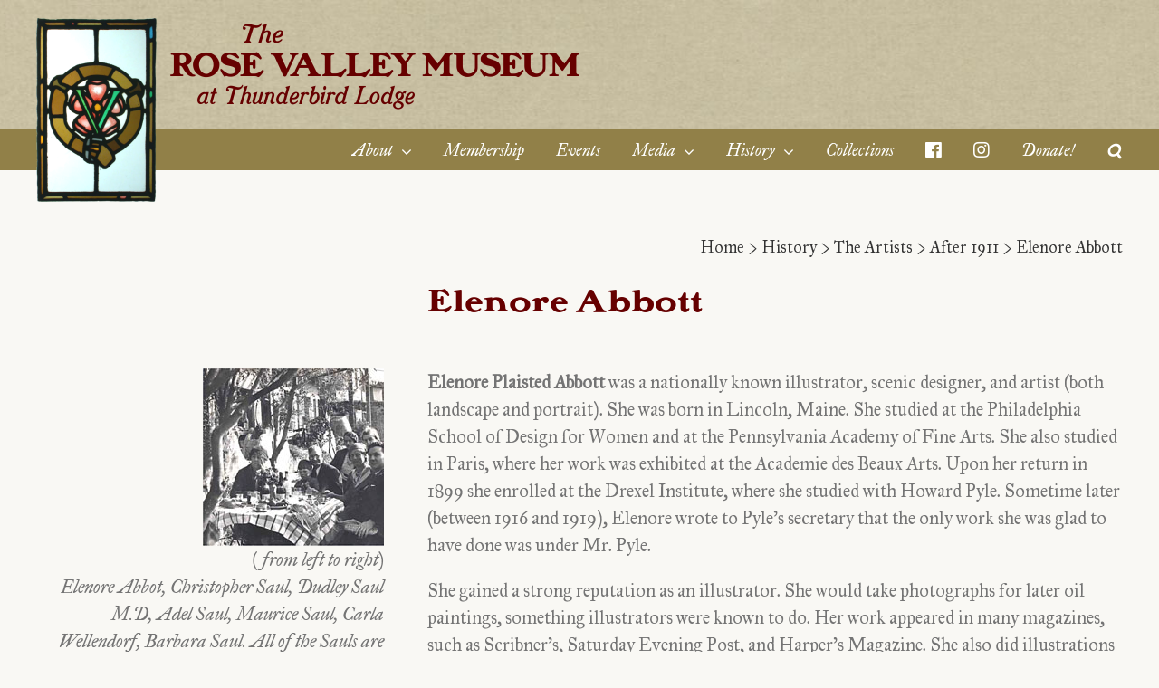

--- FILE ---
content_type: text/html; charset=UTF-8
request_url: https://rosevalleymuseum.org/history/the-artists/after-1911/elenore-abbott/
body_size: 13446
content:
<!DOCTYPE html>
<html class="avada-html-layout-wide" lang="en-US" prefix="og: http://ogp.me/ns# fb: http://ogp.me/ns/fb#">
<head>
	<meta http-equiv="X-UA-Compatible" content="IE=edge" />
	<meta http-equiv="Content-Type" content="text/html; charset=utf-8"/>
	<meta name="viewport" content="width=device-width, initial-scale=1" />
	<title>Elenore Abbott &#8211; The Rose Valley Museum at Thunderbird Lodge</title>
<meta name='robots' content='max-image-preview:large' />
<link rel="alternate" type="application/rss+xml" title="The Rose Valley Museum at Thunderbird Lodge &raquo; Feed" href="https://rosevalleymuseum.org/feed/" />
<link rel="alternate" type="application/rss+xml" title="The Rose Valley Museum at Thunderbird Lodge &raquo; Comments Feed" href="https://rosevalleymuseum.org/comments/feed/" />
<link rel="alternate" type="text/calendar" title="The Rose Valley Museum at Thunderbird Lodge &raquo; iCal Feed" href="https://rosevalleymuseum.org/upcoming-events/?ical=1" />
					<link rel="shortcut icon" href="https://rosevalleymuseum.org/wp-content/uploads/2017/09/RV16x16.png" type="image/x-icon" />
		
					<!-- For iPhone -->
			<link rel="apple-touch-icon" href="https://rosevalleymuseum.org/wp-content/uploads/2017/09/RVmark57x57.png">
		
					<!-- For iPhone Retina display -->
			<link rel="apple-touch-icon" sizes="114x114" href="https://rosevalleymuseum.org/wp-content/uploads/2017/09/RVmark114x114.png">
		
					<!-- For iPad -->
			<link rel="apple-touch-icon" sizes="72x72" href="https://rosevalleymuseum.org/wp-content/uploads/2017/09/RVmark72x72.png">
		
					<!-- For iPad Retina display -->
			<link rel="apple-touch-icon" sizes="144x144" href="https://rosevalleymuseum.org/wp-content/uploads/2017/09/RVmark144x144.png">
				
		<meta property="og:title" content="Elenore Abbott"/>
		<meta property="og:type" content="article"/>
		<meta property="og:url" content="https://rosevalleymuseum.org/history/the-artists/after-1911/elenore-abbott/"/>
		<meta property="og:site_name" content="The Rose Valley Museum at Thunderbird Lodge"/>
		<meta property="og:description" content="Elenore Abbott    

(from left to right)
Elenore Abbot, Christopher Saul, Dudley Saul M.D, Adel Saul, Maurice Saul, Carla Wellendorf, Barbara Saul. All of the Sauls are related. Dudley is Maurice’s brother. Adele is Maurice’s wife. Barbara is their daughter. Not present in this picture"/>

									<meta property="og:image" content="https://rosevalleymuseum.org/wp-content/uploads/2017/09/RoseValleyWindowLogo.png"/>
							<script type="text/javascript">
window._wpemojiSettings = {"baseUrl":"https:\/\/s.w.org\/images\/core\/emoji\/14.0.0\/72x72\/","ext":".png","svgUrl":"https:\/\/s.w.org\/images\/core\/emoji\/14.0.0\/svg\/","svgExt":".svg","source":{"concatemoji":"https:\/\/rosevalleymuseum.org\/wp-includes\/js\/wp-emoji-release.min.js?ver=6.2.8"}};
/*! This file is auto-generated */
!function(e,a,t){var n,r,o,i=a.createElement("canvas"),p=i.getContext&&i.getContext("2d");function s(e,t){p.clearRect(0,0,i.width,i.height),p.fillText(e,0,0);e=i.toDataURL();return p.clearRect(0,0,i.width,i.height),p.fillText(t,0,0),e===i.toDataURL()}function c(e){var t=a.createElement("script");t.src=e,t.defer=t.type="text/javascript",a.getElementsByTagName("head")[0].appendChild(t)}for(o=Array("flag","emoji"),t.supports={everything:!0,everythingExceptFlag:!0},r=0;r<o.length;r++)t.supports[o[r]]=function(e){if(p&&p.fillText)switch(p.textBaseline="top",p.font="600 32px Arial",e){case"flag":return s("\ud83c\udff3\ufe0f\u200d\u26a7\ufe0f","\ud83c\udff3\ufe0f\u200b\u26a7\ufe0f")?!1:!s("\ud83c\uddfa\ud83c\uddf3","\ud83c\uddfa\u200b\ud83c\uddf3")&&!s("\ud83c\udff4\udb40\udc67\udb40\udc62\udb40\udc65\udb40\udc6e\udb40\udc67\udb40\udc7f","\ud83c\udff4\u200b\udb40\udc67\u200b\udb40\udc62\u200b\udb40\udc65\u200b\udb40\udc6e\u200b\udb40\udc67\u200b\udb40\udc7f");case"emoji":return!s("\ud83e\udef1\ud83c\udffb\u200d\ud83e\udef2\ud83c\udfff","\ud83e\udef1\ud83c\udffb\u200b\ud83e\udef2\ud83c\udfff")}return!1}(o[r]),t.supports.everything=t.supports.everything&&t.supports[o[r]],"flag"!==o[r]&&(t.supports.everythingExceptFlag=t.supports.everythingExceptFlag&&t.supports[o[r]]);t.supports.everythingExceptFlag=t.supports.everythingExceptFlag&&!t.supports.flag,t.DOMReady=!1,t.readyCallback=function(){t.DOMReady=!0},t.supports.everything||(n=function(){t.readyCallback()},a.addEventListener?(a.addEventListener("DOMContentLoaded",n,!1),e.addEventListener("load",n,!1)):(e.attachEvent("onload",n),a.attachEvent("onreadystatechange",function(){"complete"===a.readyState&&t.readyCallback()})),(e=t.source||{}).concatemoji?c(e.concatemoji):e.wpemoji&&e.twemoji&&(c(e.twemoji),c(e.wpemoji)))}(window,document,window._wpemojiSettings);
</script>
<style type="text/css">
img.wp-smiley,
img.emoji {
	display: inline !important;
	border: none !important;
	box-shadow: none !important;
	height: 1em !important;
	width: 1em !important;
	margin: 0 0.07em !important;
	vertical-align: -0.1em !important;
	background: none !important;
	padding: 0 !important;
}
</style>
	<link rel='stylesheet' id='mediaelement-css' href='https://rosevalleymuseum.org/wp-includes/js/mediaelement/mediaelementplayer-legacy.min.css?ver=4.2.17' type='text/css' media='all' />
<link rel='stylesheet' id='wp-mediaelement-css' href='https://rosevalleymuseum.org/wp-includes/js/mediaelement/wp-mediaelement.min.css?ver=6.2.8' type='text/css' media='all' />
<link rel='stylesheet' id='avada-stylesheet-css' href='https://rosevalleymuseum.org/wp-content/themes/Avada/assets/css/style.min.css?ver=5.9.1' type='text/css' media='all' />
<link rel='stylesheet' id='child-style-css' href='https://rosevalleymuseum.org/wp-content/themes/Avada-Child-Theme/style.css?ver=6.2.8' type='text/css' media='all' />
<!--[if IE]>
<link rel='stylesheet' id='avada-IE-css' href='https://rosevalleymuseum.org/wp-content/themes/Avada/assets/css/ie.min.css?ver=5.9.1' type='text/css' media='all' />
<style id='avada-IE-inline-css' type='text/css'>
.avada-select-parent .select-arrow{background-color:#ffffff}
.select-arrow{background-color:#ffffff}
</style>
<![endif]-->
<link rel='stylesheet' id='fusion-dynamic-css-css' href='https://rosevalleymuseum.org/wp-content/uploads/fusion-styles/da793f781833d7aec394c1a986025f4d.min.css?ver=6.2.8' type='text/css' media='all' />
<link rel='stylesheet' id='wp-ppec-frontend-style-css' href='https://rosevalleymuseum.org/wp-content/plugins/wp-express-checkout/assets/css/public.css?ver=2.3.11' type='text/css' media='all' />
<link rel='stylesheet' id='jetpack_css-css' href='https://rosevalleymuseum.org/wp-content/plugins/jetpack/css/jetpack.css?ver=12.0.2' type='text/css' media='all' />
<script type='text/javascript' src='https://rosevalleymuseum.org/wp-includes/js/jquery/jquery.min.js?ver=3.6.4' id='jquery-core-js'></script>
<script type='text/javascript' src='https://rosevalleymuseum.org/wp-includes/js/jquery/jquery-migrate.min.js?ver=3.4.0' id='jquery-migrate-js'></script>
<link rel="https://api.w.org/" href="https://rosevalleymuseum.org/wp-json/" /><link rel="alternate" type="application/json" href="https://rosevalleymuseum.org/wp-json/wp/v2/pages/11910" /><link rel="EditURI" type="application/rsd+xml" title="RSD" href="https://rosevalleymuseum.org/xmlrpc.php?rsd" />
<link rel="wlwmanifest" type="application/wlwmanifest+xml" href="https://rosevalleymuseum.org/wp-includes/wlwmanifest.xml" />
<meta name="generator" content="WordPress 6.2.8" />
<link rel="canonical" href="https://rosevalleymuseum.org/history/the-artists/after-1911/elenore-abbott/" />
<link rel='shortlink' href='https://rosevalleymuseum.org/?p=11910' />
<link rel="alternate" type="application/json+oembed" href="https://rosevalleymuseum.org/wp-json/oembed/1.0/embed?url=https%3A%2F%2Frosevalleymuseum.org%2Fhistory%2Fthe-artists%2Fafter-1911%2Felenore-abbott%2F" />
<link rel="alternate" type="text/xml+oembed" href="https://rosevalleymuseum.org/wp-json/oembed/1.0/embed?url=https%3A%2F%2Frosevalleymuseum.org%2Fhistory%2Fthe-artists%2Fafter-1911%2Felenore-abbott%2F&#038;format=xml" />

		<!-- GA Google Analytics @ https://m0n.co/ga -->
		<script async src="https://www.googletagmanager.com/gtag/js?id=G-0S88J3BCHG"></script>
		<script>
			window.dataLayer = window.dataLayer || [];
			function gtag(){dataLayer.push(arguments);}
			gtag('js', new Date());
			gtag('config', 'G-0S88J3BCHG');
		</script>

	<meta name="tec-api-version" content="v1"><meta name="tec-api-origin" content="https://rosevalleymuseum.org"><link rel="alternate" href="https://rosevalleymuseum.org/wp-json/tribe/events/v1/" />	<style>img#wpstats{display:none}</style>
		<meta name="generator" content="Powered by Slider Revolution 6.6.12 - responsive, Mobile-Friendly Slider Plugin for WordPress with comfortable drag and drop interface." />
<script>function setREVStartSize(e){
			//window.requestAnimationFrame(function() {
				window.RSIW = window.RSIW===undefined ? window.innerWidth : window.RSIW;
				window.RSIH = window.RSIH===undefined ? window.innerHeight : window.RSIH;
				try {
					var pw = document.getElementById(e.c).parentNode.offsetWidth,
						newh;
					pw = pw===0 || isNaN(pw) || (e.l=="fullwidth" || e.layout=="fullwidth") ? window.RSIW : pw;
					e.tabw = e.tabw===undefined ? 0 : parseInt(e.tabw);
					e.thumbw = e.thumbw===undefined ? 0 : parseInt(e.thumbw);
					e.tabh = e.tabh===undefined ? 0 : parseInt(e.tabh);
					e.thumbh = e.thumbh===undefined ? 0 : parseInt(e.thumbh);
					e.tabhide = e.tabhide===undefined ? 0 : parseInt(e.tabhide);
					e.thumbhide = e.thumbhide===undefined ? 0 : parseInt(e.thumbhide);
					e.mh = e.mh===undefined || e.mh=="" || e.mh==="auto" ? 0 : parseInt(e.mh,0);
					if(e.layout==="fullscreen" || e.l==="fullscreen")
						newh = Math.max(e.mh,window.RSIH);
					else{
						e.gw = Array.isArray(e.gw) ? e.gw : [e.gw];
						for (var i in e.rl) if (e.gw[i]===undefined || e.gw[i]===0) e.gw[i] = e.gw[i-1];
						e.gh = e.el===undefined || e.el==="" || (Array.isArray(e.el) && e.el.length==0)? e.gh : e.el;
						e.gh = Array.isArray(e.gh) ? e.gh : [e.gh];
						for (var i in e.rl) if (e.gh[i]===undefined || e.gh[i]===0) e.gh[i] = e.gh[i-1];
											
						var nl = new Array(e.rl.length),
							ix = 0,
							sl;
						e.tabw = e.tabhide>=pw ? 0 : e.tabw;
						e.thumbw = e.thumbhide>=pw ? 0 : e.thumbw;
						e.tabh = e.tabhide>=pw ? 0 : e.tabh;
						e.thumbh = e.thumbhide>=pw ? 0 : e.thumbh;
						for (var i in e.rl) nl[i] = e.rl[i]<window.RSIW ? 0 : e.rl[i];
						sl = nl[0];
						for (var i in nl) if (sl>nl[i] && nl[i]>0) { sl = nl[i]; ix=i;}
						var m = pw>(e.gw[ix]+e.tabw+e.thumbw) ? 1 : (pw-(e.tabw+e.thumbw)) / (e.gw[ix]);
						newh =  (e.gh[ix] * m) + (e.tabh + e.thumbh);
					}
					var el = document.getElementById(e.c);
					if (el!==null && el) el.style.height = newh+"px";
					el = document.getElementById(e.c+"_wrapper");
					if (el!==null && el) {
						el.style.height = newh+"px";
						el.style.display = "block";
					}
				} catch(e){
					console.log("Failure at Presize of Slider:" + e)
				}
			//});
		  };</script>

		
	<script type="text/javascript">
		var doc = document.documentElement;
		doc.setAttribute('data-useragent', navigator.userAgent);
	</script>

	</head>

<body class="page-template-default page page-id-11910 page-child parent-pageid-11908 tribe-no-js page-template-avada-child fusion-image-hovers fusion-body ltr fusion-sticky-header no-mobile-sticky-header no-mobile-slidingbar no-mobile-totop fusion-disable-outline fusion-sub-menu-fade mobile-logo-pos-left layout-wide-mode fusion-top-header menu-text-align-right mobile-menu-design-modern fusion-show-pagination-text fusion-header-layout-v5 avada-responsive avada-footer-fx-none fusion-search-form-classic fusion-avatar-square">
	<a class="skip-link screen-reader-text" href="#content">Skip to content</a>
				<div id="wrapper" class="">
		<div id="home" style="position:relative;top:-1px;"></div>
		
			<header class="fusion-header-wrapper">
				<div class="fusion-header-v5 fusion-logo-left fusion-sticky-menu- fusion-sticky-logo- fusion-mobile-logo-1 fusion-sticky-menu-only fusion-header-menu-align-right fusion-mobile-menu-design-modern">
					<div class="fusion-header-sticky-height"></div>
<div class="fusion-sticky-header-wrapper"> <!-- start fusion sticky header wrapper -->
	<div class="fusion-header">
		<div class="fusion-row">
							<div class="fusion-logo" data-margin-top="20px" data-margin-bottom="-80px" data-margin-left="0px" data-margin-right="0px">
			<a class="fusion-logo-link"  href="https://rosevalleymuseum.org/" >

						<!-- standard logo -->
			<img src="https://rosevalleymuseum.org/wp-content/uploads/2017/09/RoseValleyWindowLogo.png" srcset="https://rosevalleymuseum.org/wp-content/uploads/2017/09/RoseValleyWindowLogo.png 1x" width="600" height="203" alt="The Rose Valley Museum at Thunderbird Lodge Logo" data-retina_logo_url="" class="fusion-standard-logo" />

											<!-- mobile logo -->
				<img src="https://rosevalleymuseum.org/wp-content/uploads/2017/09/RoseValleySmallWindowLogo-1.png" srcset="https://rosevalleymuseum.org/wp-content/uploads/2017/09/RoseValleySmallWindowLogo-1.png 1x" width="400" height="93" alt="The Rose Valley Museum at Thunderbird Lodge Logo" data-retina_logo_url="" class="fusion-mobile-logo" />
			
					</a>
		</div>
								<div class="fusion-mobile-menu-icons">
							<a href="#" class="fusion-icon fusion-icon-bars" aria-label="Toggle mobile menu" aria-expanded="false"></a>
		
		
		
			</div>
				
					</div>
	</div>
	<div class="fusion-secondary-main-menu">
		<div class="fusion-row">
			<nav class="fusion-main-menu" aria-label="Main Menu"><ul id="menu-main-menu" class="fusion-menu"><li  id="menu-item-11761"  class="menu-item menu-item-type-post_type menu-item-object-page menu-item-has-children menu-item-11761 fusion-dropdown-menu"  data-item-id="11761"><a  href="https://rosevalleymuseum.org/about/" class="fusion-bar-highlight"><span class="menu-text">About</span> <span class="fusion-caret"><i class="fusion-dropdown-indicator"></i></span></a><ul role="menu" class="sub-menu"><li  id="menu-item-11775"  class="menu-item menu-item-type-post_type menu-item-object-page menu-item-11775 fusion-dropdown-submenu" ><a  href="https://rosevalleymuseum.org/about/thunderbird-lodge/" class="fusion-bar-highlight"><span>Thunderbird Lodge</span></a></li><li  id="menu-item-11774"  class="menu-item menu-item-type-post_type menu-item-object-page menu-item-11774 fusion-dropdown-submenu" ><a  href="https://rosevalleymuseum.org/about/museum-store/" class="fusion-bar-highlight"><span>Museum Store</span></a></li><li  id="menu-item-11843"  class="menu-item menu-item-type-post_type menu-item-object-page menu-item-11843 fusion-dropdown-submenu" ><a  href="https://rosevalleymuseum.org/about/location-hours/" class="fusion-bar-highlight"><span>Location &#038; Hours</span></a></li><li  id="menu-item-11842"  class="menu-item menu-item-type-post_type menu-item-object-page menu-item-11842 fusion-dropdown-submenu" ><a  href="https://rosevalleymuseum.org/about/contact-us/" class="fusion-bar-highlight"><span>Contact Us</span></a></li></ul></li><li  id="menu-item-11778"  class="menu-item menu-item-type-post_type menu-item-object-page menu-item-11778"  data-item-id="11778"><a  href="https://rosevalleymuseum.org/membership/" class="fusion-bar-highlight"><span class="menu-text">Membership</span></a></li><li  id="menu-item-11779"  class="menu-item menu-item-type-custom menu-item-object-custom menu-item-11779"  data-item-id="11779"><a  href="/upcoming-events/" class="fusion-bar-highlight"><span class="menu-text">Events</span></a></li><li  id="menu-item-12639"  class="menu-item menu-item-type-post_type menu-item-object-page menu-item-has-children menu-item-12639 fusion-dropdown-menu"  data-item-id="12639"><a  href="https://rosevalleymuseum.org/press/" class="fusion-bar-highlight"><span class="menu-text">Media</span> <span class="fusion-caret"><i class="fusion-dropdown-indicator"></i></span></a><ul role="menu" class="sub-menu"><li  id="menu-item-12708"  class="menu-item menu-item-type-taxonomy menu-item-object-category menu-item-12708 fusion-dropdown-submenu" ><a  href="https://rosevalleymuseum.org/category/press/" class="fusion-bar-highlight"><span>Press</span></a></li><li  id="menu-item-12711"  class="menu-item menu-item-type-taxonomy menu-item-object-category menu-item-12711 fusion-dropdown-submenu" ><a  href="https://rosevalleymuseum.org/category/video/" class="fusion-bar-highlight"><span>Video &amp; Interactive</span></a></li></ul></li><li  id="menu-item-11776"  class="menu-item menu-item-type-post_type menu-item-object-page current-page-ancestor menu-item-has-children menu-item-11776 fusion-dropdown-menu"  data-item-id="11776"><a  href="https://rosevalleymuseum.org/history/" class="fusion-bar-highlight"><span class="menu-text">History</span> <span class="fusion-caret"><i class="fusion-dropdown-indicator"></i></span></a><ul role="menu" class="sub-menu"><li  id="menu-item-11848"  class="menu-item menu-item-type-post_type menu-item-object-page current-page-ancestor menu-item-11848 fusion-dropdown-submenu" ><a  href="https://rosevalleymuseum.org/history/" class="fusion-bar-highlight"><span>Rose Valley History</span></a></li><li  id="menu-item-12038"  class="menu-item menu-item-type-post_type menu-item-object-page menu-item-12038 fusion-dropdown-submenu" ><a  href="https://rosevalleymuseum.org/history/architecture/" class="fusion-bar-highlight"><span>Architecture</span></a></li><li  id="menu-item-11860"  class="menu-item menu-item-type-post_type menu-item-object-page current-page-ancestor menu-item-11860 fusion-dropdown-submenu" ><a  href="https://rosevalleymuseum.org/history/the-artists/" class="fusion-bar-highlight"><span>The Artists</span></a></li><li  id="menu-item-11859"  class="menu-item menu-item-type-post_type menu-item-object-page menu-item-11859 fusion-dropdown-submenu" ><a  href="https://rosevalleymuseum.org/history/rose-valley-shops/" class="fusion-bar-highlight"><span>Rose Valley Shops</span></a></li><li  id="menu-item-11858"  class="menu-item menu-item-type-post_type menu-item-object-page menu-item-11858 fusion-dropdown-submenu" ><a  href="https://rosevalleymuseum.org/history/rose-valley-press/" class="fusion-bar-highlight"><span>Rose Valley Press</span></a></li></ul></li><li  id="menu-item-11845"  class="menu-item menu-item-type-custom menu-item-object-custom menu-item-11845"  data-item-id="11845"><a  href="https://digital.rosevalleymuseum.org/" class="fusion-bar-highlight"><span class="menu-text">Collections</span></a></li><li  id="menu-item-12685"  class="menu-item menu-item-type-custom menu-item-object-custom menu-item-12685"  data-item-id="12685"><a  href="https://www.facebook.com/rosevalleymuseum/" class="fusion-icon-only-link fusion-flex-link fusion-bar-highlight"><span class="fusion-megamenu-icon"><i class="glyphicon fa-facebook fab"></i></span><span class="menu-text"><span class="menu-title">Facebook</span></span></a></li><li  id="menu-item-12686"  class="menu-item menu-item-type-custom menu-item-object-custom menu-item-12686"  data-item-id="12686"><a  href="https://www.instagram.com/rosevalleymuseum/" class="fusion-icon-only-link fusion-flex-link fusion-bar-highlight"><span class="fusion-megamenu-icon"><i class="glyphicon fa-instagram fab"></i></span><span class="menu-text"><span class="menu-title">Instagram</span></span></a></li><li  id="menu-item-12687"  class="menu-item menu-item-type-post_type menu-item-object-page menu-item-12687"  data-item-id="12687"><a  href="https://rosevalleymuseum.org/membership/" class="fusion-bar-highlight"><span class="menu-text">Donate!</span></a></li><li class="fusion-custom-menu-item fusion-main-menu-search"><a class="fusion-main-menu-icon fusion-bar-highlight" href="#" aria-label="Search" data-title="Search" title="Search"></a><div class="fusion-custom-menu-item-contents"><form role="search" class="searchform fusion-search-form fusion-live-search" method="get" action="https://rosevalleymuseum.org/">
	<div class="fusion-search-form-content">
		<div class="fusion-search-field search-field">
			<label><span class="screen-reader-text">Search for:</span>
									<input type="text" value="" name="s" class="s" placeholder="Search ..." required aria-required="true" aria-label="Search ..."/>
							</label>
		</div>
		<div class="fusion-search-button search-button">
			<input type="submit" class="fusion-search-submit searchsubmit" value="&#xf002;" />
					</div>
	</div>
	</form>
</div></li></ul></nav>
<nav class="fusion-mobile-nav-holder fusion-mobile-menu-text-align-left" aria-label="Main Menu Mobile"></nav>

					</div>
	</div>
</div> <!-- end fusion sticky header wrapper -->
				</div>
				<div class="fusion-clearfix"></div>
			</header>
					
		
		<div id="sliders-container">
					</div>
				
		
					<div class="fusion-page-title-bar fusion-page-title-bar-none fusion-page-title-bar-left">
	<div class="fusion-page-title-row">
		<div class="fusion-page-title-wrapper">
			<div class="fusion-page-title-captions">

				
				
			</div>

												<div class="fusion-page-title-secondary">
						<div class="fusion-breadcrumbs"><span itemscope itemtype="http://data-vocabulary.org/Breadcrumb"><a itemprop="url" href="https://rosevalleymuseum.org"><span itemprop="title">Home</span></a></span><span class="fusion-breadcrumb-sep">></span><span itemscope itemtype="http://data-vocabulary.org/Breadcrumb"><a itemprop="url" href="https://rosevalleymuseum.org/history/"><span itemprop="title">History</span></a></span><span class="fusion-breadcrumb-sep">></span><span itemscope itemtype="http://data-vocabulary.org/Breadcrumb"><a itemprop="url" href="https://rosevalleymuseum.org/history/the-artists/"><span itemprop="title">The Artists</span></a></span><span class="fusion-breadcrumb-sep">></span><span itemscope itemtype="http://data-vocabulary.org/Breadcrumb"><a itemprop="url" href="https://rosevalleymuseum.org/history/the-artists/after-1911/"><span itemprop="title">After 1911</span></a></span><span class="fusion-breadcrumb-sep">></span><span class="breadcrumb-leaf">Elenore Abbott</span></div>					</div>
							
		</div>
	</div>
</div>
				
				<main id="main" class="clearfix " style="">
			<div class="fusion-row" style="">
<section id="content" style="width: 100%;">
					<div id="post-11910" class="post-11910 page type-page status-publish hentry">
			<span class="entry-title rich-snippet-hidden">Elenore Abbott</span><span class="vcard rich-snippet-hidden"><span class="fn"><a href="https://rosevalleymuseum.org/author/waltricejr_u8sefgjy/" title="Posts by admin" rel="author">admin</a></span></span><span class="updated rich-snippet-hidden">2017-10-23T12:58:01-04:00</span>						<div class="post-content">
				<div class="fusion-fullwidth fullwidth-box nonhundred-percent-fullwidth non-hundred-percent-height-scrolling"  style='background-color: rgba(255,255,255,0);background-position: center center;background-repeat: no-repeat;padding-top:0px;padding-right:0px;padding-bottom:0px;padding-left:0px;'><div class="fusion-builder-row fusion-row "><div  class="fusion-layout-column fusion_builder_column fusion_builder_column_1_3 fusion-builder-column-1 fusion-one-third fusion-column-first 1_3"  style='margin-top:0px;margin-bottom:20px;width:33.33%;width:calc(33.33% - ( ( 4% ) * 0.3333 ) );margin-right: 4%;'>
					<div class="fusion-column-wrapper" style="background-position:left top;background-repeat:no-repeat;-webkit-background-size:cover;-moz-background-size:cover;-o-background-size:cover;background-size:cover;"   data-bg-url="">
						<div class="fusion-clearfix"></div>

					</div>
				</div><div  class="fusion-layout-column fusion_builder_column fusion_builder_column_2_3 fusion-builder-column-2 fusion-two-third fusion-column-last 2_3"  style='margin-top:0px;margin-bottom:20px;width:66.66%;width:calc(66.66% - ( ( 4% ) * 0.6666 ) );'>
					<div class="fusion-column-wrapper" style="background-position:left top;background-repeat:no-repeat;-webkit-background-size:cover;-moz-background-size:cover;-o-background-size:cover;background-size:cover;"   data-bg-url="">
						<div class="fusion-title title fusion-title-1 fusion-sep-none fusion-title-size-two" style="margin-top:0px;margin-bottom:31px;"><h2 class="title-heading-left" style="margin:0;">Elenore Abbott</h2></div><div class="fusion-clearfix"></div>

					</div>
				</div></div></div><div class="fusion-fullwidth fullwidth-box nonhundred-percent-fullwidth non-hundred-percent-height-scrolling"  style='background-color: rgba(255,255,255,0);background-position: center center;background-repeat: no-repeat;padding-top:0px;padding-right:0px;padding-bottom:0px;padding-left:0px;'><div class="fusion-builder-row fusion-row "><div  class="fusion-layout-column fusion_builder_column fusion_builder_column_1_3 fusion-builder-column-3 fusion-one-third fusion-column-first 1_3"  style='margin-top:0px;margin-bottom:20px;width:33.33%;width:calc(33.33% - ( ( 4% ) * 0.3333 ) );margin-right: 4%;'>
					<div class="fusion-column-wrapper" style="background-position:left top;background-repeat:no-repeat;-webkit-background-size:cover;-moz-background-size:cover;-o-background-size:cover;background-size:cover;"   data-bg-url="">
						<div class="fusion-text"><p style="text-align: right;"><img decoding="async" class="size-full wp-image-12121 alignnone" src="https://rosevalleymuseum.org/wp-content/uploads/2017/09/thesauls.jpg" alt="" width="200" height="196" srcset="https://rosevalleymuseum.org/wp-content/uploads/2017/09/thesauls-66x66.jpg 66w, https://rosevalleymuseum.org/wp-content/uploads/2017/09/thesauls.jpg 200w" sizes="(max-width: 200px) 100vw, 200px" /><br />
<i>(from left to right)<br />
Elenore Abbot, Christopher Saul, Dudley Saul M.D, Adel Saul, Maurice Saul, Carla Wellendorf, Barbara Saul. All of the Sauls are related. Dudley is Maurice’s brother. Adele is Maurice’s wife. Barbara is their daughter. Not present in this picture was their son, Christopher (deceased.)<br />
St. Paul de Vance, France, 1932.</i></p>
</div><div class="fusion-clearfix"></div>

					</div>
				</div><div  class="fusion-layout-column fusion_builder_column fusion_builder_column_2_3 fusion-builder-column-4 fusion-two-third fusion-column-last 2_3"  style='margin-top:0px;margin-bottom:20px;width:66.66%;width:calc(66.66% - ( ( 4% ) * 0.6666 ) );'>
					<div class="fusion-column-wrapper" style="background-position:left top;background-repeat:no-repeat;-webkit-background-size:cover;-moz-background-size:cover;-o-background-size:cover;background-size:cover;"   data-bg-url="">
						<div class="fusion-text"><p><b>Elenore Plaisted Abbott</b> was a nationally known illustrator, scenic designer, and artist (both landscape and portrait). She was born in Lincoln, Maine. She studied at the Philadelphia School of Design for Women and at the Pennsylvania Academy of Fine Arts. She also studied in Paris, where her work was exhibited at the Academie des Beaux Arts. Upon her return in 1899 she enrolled at the Drexel Institute, where she studied with Howard Pyle. Sometime later (between 1916 and 1919), Elenore wrote to Pyle’s secretary that the only work she was glad to have done was under Mr. Pyle.</p>
<p>She gained a strong reputation as an illustrator. She would take photographs for later oil paintings, something illustrators were known to do. Her work appeared in many magazines, such as Scribner’s, Saturday Evening Post, and Harper’s Magazine. She also did illustrations for many books, including Kidnapped and Treasure Island (Robert Lewis Stevenson), Swiss Family Robinson (Johann David Wyss), Old Fashioned Girl (Louisa May Alcott) and Grimm’s Fairy Tales. Evan Nagel Wolf, in the 1919 supplement of International Studio, wrote “Elenore Abbott loves her fairy tales, and no child who receives such a book will be disappointed&#8230; Elenore Abbott is not on the surface a clever artist; her active, vigorous yet idealist’s mind is brought into subjection and guides the long sensitive fingers that hold the water color brush.”</p>
<p>She married C.Yarnall Abbott and in 1907, they had one child, a daughter, Marjorie “Peggy” Abbott, who later married Robert Harvey. Marjorie Abbott Harvey went on to become a well-known author of cookbooks. Elenore came to Rose Valley in 1911. She is reputed to have painted her house on Possum Hollow road a Bermuda pink &#8211; quite unusual for the day! Elenore’s sister, Marjorie, married Petrus van Santen Kolff and they moved to Rose Valley in 1910. After Marjorie’s death, October 15, 1919, Elenore took in her two daughters, Sonya and Elenore, who were frequently models for her.</p>
<p>Elenore Abbott also did the scene design for the original theater group at what is now Hedgerow Theatre. She created the skrims for The Emperor Jones, which were used by Hedgerow for many years. She also helped to establish the Rose Valley swimming pool by donating land, and in 1928 she sold several of her paintings to finance the construction of the pool.</p>
<p>She was a member of the Philadelphia Water Color Club and the Plastic Club of Philadelphia. Her work is in collection at the Brandywine Museum in Brandywine, Pennsylvania.</p>
<p>&nbsp;</p>
<p><span class="subtext"><em>Sources for this biography:</em><br />
<em>The Hedgerow Theatre: An Historical Study, by J.C. Wentz, Published 1970.</em><br />
Catalogue: Exhibition of Rose Valley Art and Handicrafts 2001</span></p>
</div><div class="fusion-clearfix"></div>

					</div>
				</div></div></div>
							</div>
																													</div>
		</section>
					
				</div>  <!-- fusion-row -->
			</main>  <!-- #main -->
			
			
			
										
				<div class="fusion-footer">
						
	<footer class="fusion-footer-widget-area fusion-widget-area">
		<div class="fusion-row">
			<div class="fusion-columns fusion-columns-3 fusion-widget-area">
				
																									<div class="fusion-column col-lg-4 col-md-4 col-sm-4">
							<section id="media_image-2" class="fusion-footer-widget-column widget widget_media_image"><img width="400" height="93" src="https://rosevalleymuseum.org/wp-content/uploads/2017/09/RoseValleySmallWindowLogo-1.png" class="image wp-image-11972  attachment-medium size-medium" alt="" decoding="async" loading="lazy" style="max-width: 100%; height: auto;" srcset="https://rosevalleymuseum.org/wp-content/uploads/2017/09/RoseValleySmallWindowLogo-1-200x47.png 200w, https://rosevalleymuseum.org/wp-content/uploads/2017/09/RoseValleySmallWindowLogo-1.png 400w" sizes="(max-width: 400px) 100vw, 400px" /><div style="clear:both;"></div></section>																					</div>
																										<div class="fusion-column col-lg-4 col-md-4 col-sm-4">
							<section id="text-2" class="fusion-footer-widget-column widget widget_text">			<div class="textwidget"><p style="text-align: center"><strong>The Rose Valley Museum<br />
</strong><strong>  &amp; Historical Society</strong><br />
41 Rose Valley Rd.<br />
Rose Valley, PA 19063</p>
</div>
		<div style="clear:both;"></div></section>																					</div>
																										<div class="fusion-column fusion-column-last col-lg-4 col-md-4 col-sm-4">
							<section id="text-3" class="fusion-footer-widget-column widget widget_text">			<div class="textwidget"><p><em style="font-family: 'IM Fell Great Primer';">telephone: </em>(484) 444-2961
<br/><em style="font-family: 'IM Fell Great Primer';">
email: </em>info@rosevalleymuseum.org
<br/><a href="https://www.facebook.com/rosevalleymuseum/">
Visit us on Facebook</a></p>
<div class="fusion-button-wrapper"><style type="text/css" scoped="scoped">.fusion-button.button-1 .fusion-button-text, .fusion-button.button-1 i {color:#ffffff;}.fusion-button.button-1 {border-width:0px;border-color:#ffffff;}.fusion-button.button-1 .fusion-button-icon-divider{border-color:#ffffff;}.fusion-button.button-1:hover .fusion-button-text, .fusion-button.button-1:hover i,.fusion-button.button-1:focus .fusion-button-text, .fusion-button.button-1:focus i,.fusion-button.button-1:active .fusion-button-text, .fusion-button.button-1:active{color:#ffffff;}.fusion-button.button-1:hover, .fusion-button.button-1:focus, .fusion-button.button-1:active{border-width:0px;border-color:#ffffff;}.fusion-button.button-1:hover .fusion-button-icon-divider, .fusion-button.button-1:hover .fusion-button-icon-divider, .fusion-button.button-1:active .fusion-button-icon-divider{border-color:#ffffff;}.fusion-button.button-1{width:auto;}</style><a class="fusion-button button-flat fusion-button-round button-xlarge button-default button-1" target="_blank" rel="noopener noreferrer" href="https://www.paypal.com/cgi-bin/webscr?cmd=_s-xclick&amp;hosted_button_id=LVTHFRRU7NSP6"><span class="fusion-button-text">Make a contribution</span></a></div></div>
		<div style="clear:both;"></div></section>																					</div>
																																				
				<div class="fusion-clearfix"></div>
			</div> <!-- fusion-columns -->
		</div> <!-- fusion-row -->
	</footer> <!-- fusion-footer-widget-area -->

	
	<footer id="footer" class="fusion-footer-copyright-area">
		<div class="fusion-row">
			<div class="fusion-copyright-content">

				<div class="fusion-copyright-notice">
		<div>
		Copyright 2019 The Rose Valley Museum & Historical Society. All rights reserved.<br>
The Rose Valley Museum & Historical Society is a 501(c)(3),
tax-exempt, nonprofit organization.	</div>
</div>
<div class="fusion-social-links-footer">
	<div class="fusion-social-networks"><div class="fusion-social-networks-wrapper"><a  class="fusion-social-network-icon fusion-tooltip fusion-facebook fusion-icon-facebook" style="color:#3b5998;" href="https://www.facebook.com/rosevalleymuseum/" target="_blank" rel="noopener noreferrer" data-placement="top" data-title="Facebook" data-toggle="tooltip" title="Facebook"><span class="screen-reader-text">Facebook</span></a></div></div></div>

			</div> <!-- fusion-fusion-copyright-content -->
		</div> <!-- fusion-row -->
	</footer> <!-- #footer -->
				</div> <!-- fusion-footer -->

									</div> <!-- wrapper -->

								<a class="fusion-one-page-text-link fusion-page-load-link"></a>

		
		<script>
			window.RS_MODULES = window.RS_MODULES || {};
			window.RS_MODULES.modules = window.RS_MODULES.modules || {};
			window.RS_MODULES.waiting = window.RS_MODULES.waiting || [];
			window.RS_MODULES.defered = true;
			window.RS_MODULES.moduleWaiting = window.RS_MODULES.moduleWaiting || {};
			window.RS_MODULES.type = 'compiled';
		</script>
				<script>
		( function ( body ) {
			'use strict';
			body.className = body.className.replace( /\btribe-no-js\b/, 'tribe-js' );
		} )( document.body );
		</script>
						<script type="text/javascript">
				jQuery( document ).ready( function() {
					var ajaxurl = 'https://rosevalleymuseum.org/wp-admin/admin-ajax.php';
					if ( 0 < jQuery( '.fusion-login-nonce' ).length ) {
						jQuery.get( ajaxurl, { 'action': 'fusion_login_nonce' }, function( response ) {
							jQuery( '.fusion-login-nonce' ).html( response );
						});
					}
				});
				</script>
				<script> /* <![CDATA[ */var tribe_l10n_datatables = {"aria":{"sort_ascending":": activate to sort column ascending","sort_descending":": activate to sort column descending"},"length_menu":"Show _MENU_ entries","empty_table":"No data available in table","info":"Showing _START_ to _END_ of _TOTAL_ entries","info_empty":"Showing 0 to 0 of 0 entries","info_filtered":"(filtered from _MAX_ total entries)","zero_records":"No matching records found","search":"Search:","all_selected_text":"All items on this page were selected. ","select_all_link":"Select all pages","clear_selection":"Clear Selection.","pagination":{"all":"All","next":"Next","previous":"Previous"},"select":{"rows":{"0":"","_":": Selected %d rows","1":": Selected 1 row"}},"datepicker":{"dayNames":["Sunday","Monday","Tuesday","Wednesday","Thursday","Friday","Saturday"],"dayNamesShort":["Sun","Mon","Tue","Wed","Thu","Fri","Sat"],"dayNamesMin":["S","M","T","W","T","F","S"],"monthNames":["January","February","March","April","May","June","July","August","September","October","November","December"],"monthNamesShort":["January","February","March","April","May","June","July","August","September","October","November","December"],"monthNamesMin":["Jan","Feb","Mar","Apr","May","Jun","Jul","Aug","Sep","Oct","Nov","Dec"],"nextText":"Next","prevText":"Prev","currentText":"Today","closeText":"Done","today":"Today","clear":"Clear"}};/* ]]> */ </script><link rel='stylesheet' id='rs-plugin-settings-css' href='https://rosevalleymuseum.org/wp-content/plugins/revslider/public/assets/css/rs6.css?ver=6.6.12' type='text/css' media='all' />
<style id='rs-plugin-settings-inline-css' type='text/css'>
#rs-demo-id {}
</style>
<script type='text/javascript' src='https://rosevalleymuseum.org/wp-content/plugins/contact-form-7/includes/swv/js/index.js?ver=5.7.5.1' id='swv-js'></script>
<script type='text/javascript' id='contact-form-7-js-extra'>
/* <![CDATA[ */
var wpcf7 = {"api":{"root":"https:\/\/rosevalleymuseum.org\/wp-json\/","namespace":"contact-form-7\/v1"}};
/* ]]> */
</script>
<script type='text/javascript' src='https://rosevalleymuseum.org/wp-content/plugins/contact-form-7/includes/js/index.js?ver=5.7.5.1' id='contact-form-7-js'></script>
<script type='text/javascript' src='https://rosevalleymuseum.org/wp-content/plugins/revslider/public/assets/js/rbtools.min.js?ver=6.6.12' defer async id='tp-tools-js'></script>
<script type='text/javascript' src='https://rosevalleymuseum.org/wp-content/plugins/revslider/public/assets/js/rs6.min.js?ver=6.6.12' defer async id='revmin-js'></script>
<script type='text/javascript' src='https://rosevalleymuseum.org/wp-content/themes/Avada/includes/lib/assets/min/js/library/isotope.js?ver=3.0.4' id='isotope-js'></script>
<script type='text/javascript' src='https://rosevalleymuseum.org/wp-content/themes/Avada/includes/lib/assets/min/js/library/jquery.infinitescroll.js?ver=2.1' id='jquery-infinite-scroll-js'></script>
<script type='text/javascript' src='https://rosevalleymuseum.org/wp-content/plugins/fusion-core/js/min/avada-faqs.js?ver=1' id='avada-faqs-js'></script>
<script type='text/javascript' src='https://rosevalleymuseum.org/wp-content/themes/Avada/includes/lib/assets/min/js/library/modernizr.js?ver=3.3.1' id='modernizr-js'></script>
<script type='text/javascript' src='https://rosevalleymuseum.org/wp-content/themes/Avada/includes/lib/assets/min/js/library/jquery.fitvids.js?ver=1.1' id='jquery-fitvids-js'></script>
<script type='text/javascript' id='fusion-video-general-js-extra'>
/* <![CDATA[ */
var fusionVideoGeneralVars = {"status_vimeo":"1","status_yt":"1"};
/* ]]> */
</script>
<script type='text/javascript' src='https://rosevalleymuseum.org/wp-content/themes/Avada/includes/lib/assets/min/js/library/fusion-video-general.js?ver=1' id='fusion-video-general-js'></script>
<script type='text/javascript' id='jquery-lightbox-js-extra'>
/* <![CDATA[ */
var fusionLightboxVideoVars = {"lightbox_video_width":"1280","lightbox_video_height":"720"};
/* ]]> */
</script>
<script type='text/javascript' src='https://rosevalleymuseum.org/wp-content/themes/Avada/includes/lib/assets/min/js/library/jquery.ilightbox.js?ver=2.2.3' id='jquery-lightbox-js'></script>
<script type='text/javascript' src='https://rosevalleymuseum.org/wp-content/themes/Avada/includes/lib/assets/min/js/library/jquery.mousewheel.js?ver=3.0.6' id='jquery-mousewheel-js'></script>
<script type='text/javascript' id='fusion-lightbox-js-extra'>
/* <![CDATA[ */
var fusionLightboxVars = {"status_lightbox":"1","lightbox_gallery":"1","lightbox_skin":"metro-white","lightbox_title":"1","lightbox_arrows":"1","lightbox_slideshow_speed":"5000","lightbox_autoplay":"","lightbox_opacity":"0.9","lightbox_desc":"1","lightbox_social":"1","lightbox_deeplinking":"1","lightbox_path":"vertical","lightbox_post_images":"1","lightbox_animation_speed":"Normal"};
/* ]]> */
</script>
<script type='text/javascript' src='https://rosevalleymuseum.org/wp-content/themes/Avada/includes/lib/assets/min/js/general/fusion-lightbox.js?ver=1' id='fusion-lightbox-js'></script>
<script type='text/javascript' src='https://rosevalleymuseum.org/wp-content/themes/Avada/includes/lib/assets/min/js/library/imagesLoaded.js?ver=3.1.8' id='images-loaded-js'></script>
<script type='text/javascript' src='https://rosevalleymuseum.org/wp-content/themes/Avada/includes/lib/assets/min/js/library/packery.js?ver=2.0.0' id='packery-js'></script>
<script type='text/javascript' id='avada-portfolio-js-extra'>
/* <![CDATA[ */
var avadaPortfolioVars = {"lightbox_behavior":"all","infinite_finished_msg":"<em>All items displayed.<\/em>","infinite_blog_text":"<em>Loading the next set of posts...<\/em>","content_break_point":"700"};
/* ]]> */
</script>
<script type='text/javascript' src='https://rosevalleymuseum.org/wp-content/plugins/fusion-core/js/min/avada-portfolio.js?ver=1' id='avada-portfolio-js'></script>
<script type='text/javascript' src='https://rosevalleymuseum.org/wp-content/themes/Avada/includes/lib/assets/min/js/library/cssua.js?ver=2.1.28' id='cssua-js'></script>
<script type='text/javascript' src='https://rosevalleymuseum.org/wp-content/themes/Avada/includes/lib/assets/min/js/library/jquery.waypoints.js?ver=2.0.3' id='jquery-waypoints-js'></script>
<script type='text/javascript' src='https://rosevalleymuseum.org/wp-content/themes/Avada/includes/lib/assets/min/js/general/fusion-waypoints.js?ver=1' id='fusion-waypoints-js'></script>
<script type='text/javascript' id='fusion-animations-js-extra'>
/* <![CDATA[ */
var fusionAnimationsVars = {"disable_mobile_animate_css":"0"};
/* ]]> */
</script>
<script type='text/javascript' src='https://rosevalleymuseum.org/wp-content/plugins/fusion-builder/assets/js/min/general/fusion-animations.js?ver=1' id='fusion-animations-js'></script>
<script type='text/javascript' id='fusion-equal-heights-js-extra'>
/* <![CDATA[ */
var fusionEqualHeightVars = {"content_break_point":"700"};
/* ]]> */
</script>
<script type='text/javascript' src='https://rosevalleymuseum.org/wp-content/themes/Avada/includes/lib/assets/min/js/general/fusion-equal-heights.js?ver=1' id='fusion-equal-heights-js'></script>
<script type='text/javascript' src='https://rosevalleymuseum.org/wp-content/plugins/fusion-builder/assets/js/min/general/fusion-content-boxes.js?ver=1' id='fusion-content-boxes-js'></script>
<script type='text/javascript' id='fusion-recent-posts-js-extra'>
/* <![CDATA[ */
var fusionRecentPostsVars = {"infinite_loading_text":"<em>Loading the next set of posts...<\/em>","infinite_finished_msg":"<em>All items displayed.<\/em>","slideshow_autoplay":"1","slideshow_speed":"7000","pagination_video_slide":"","status_yt":"1"};
/* ]]> */
</script>
<script type='text/javascript' src='https://rosevalleymuseum.org/wp-content/plugins/fusion-builder/assets/js/min/general/fusion-recent-posts.js?ver=1' id='fusion-recent-posts-js'></script>
<script type='text/javascript' src='https://rosevalleymuseum.org/wp-content/plugins/fusion-builder/assets/js/min/library/jquery.countdown.js?ver=1.0' id='jquery-count-down-js'></script>
<script type='text/javascript' src='https://rosevalleymuseum.org/wp-content/plugins/fusion-builder/assets/js/min/general/fusion-countdown.js?ver=1' id='fusion-count-down-js'></script>
<script type='text/javascript' src='https://rosevalleymuseum.org/wp-content/themes/Avada/includes/lib/assets/min/js/library/bootstrap.collapse.js?ver=3.1.1' id='bootstrap-collapse-js'></script>
<script type='text/javascript' src='https://rosevalleymuseum.org/wp-content/plugins/fusion-builder/assets/js/min/general/fusion-toggles.js?ver=1' id='fusion-toggles-js'></script>
<script type='text/javascript' src='https://rosevalleymuseum.org/wp-content/themes/Avada/includes/lib/assets/min/js/library/jquery.fade.js?ver=1' id='jquery-fade-js'></script>
<script type='text/javascript' src='https://rosevalleymuseum.org/wp-content/themes/Avada/includes/lib/assets/min/js/library/jquery.requestAnimationFrame.js?ver=1' id='jquery-request-animation-frame-js'></script>
<script type='text/javascript' src='https://rosevalleymuseum.org/wp-content/themes/Avada/includes/lib/assets/min/js/library/fusion-parallax.js?ver=1' id='fusion-parallax-js'></script>
<script type='text/javascript' id='fusion-video-bg-js-extra'>
/* <![CDATA[ */
var fusionVideoBgVars = {"status_vimeo":"1","status_yt":"1"};
/* ]]> */
</script>
<script type='text/javascript' src='https://rosevalleymuseum.org/wp-content/themes/Avada/includes/lib/assets/min/js/library/fusion-video-bg.js?ver=1' id='fusion-video-bg-js'></script>
<script type='text/javascript' id='fusion-container-js-extra'>
/* <![CDATA[ */
var fusionContainerVars = {"content_break_point":"700","container_hundred_percent_height_mobile":"0","is_sticky_header_transparent":"0"};
/* ]]> */
</script>
<script type='text/javascript' src='https://rosevalleymuseum.org/wp-content/plugins/fusion-builder/assets/js/min/general/fusion-container.js?ver=1' id='fusion-container-js'></script>
<script type='text/javascript' src='https://rosevalleymuseum.org/wp-content/plugins/fusion-builder/assets/js/min/library/jquery.event.move.js?ver=2.0' id='jquery-event-move-js'></script>
<script type='text/javascript' src='https://rosevalleymuseum.org/wp-content/plugins/fusion-builder/assets/js/min/general/fusion-image-before-after.js?ver=1.0' id='fusion-image-before-after-js'></script>
<script type='text/javascript' src='https://rosevalleymuseum.org/wp-content/plugins/fusion-builder/assets/js/min/general/fusion-syntax-highlighter.js?ver=1' id='fusion-syntax-highlighter-js'></script>
<script type='text/javascript' src='https://rosevalleymuseum.org/wp-content/plugins/fusion-builder/assets/js/min/library/jquery.countTo.js?ver=1' id='jquery-count-to-js'></script>
<script type='text/javascript' src='https://rosevalleymuseum.org/wp-content/themes/Avada/includes/lib/assets/min/js/library/jquery.easyPieChart.js?ver=2.1.7' id='jquery-easy-pie-chart-js'></script>
<script type='text/javascript' src='https://rosevalleymuseum.org/wp-content/themes/Avada/includes/lib/assets/min/js/library/jquery.appear.js?ver=1' id='jquery-appear-js'></script>
<script type='text/javascript' src='https://rosevalleymuseum.org/wp-content/plugins/fusion-builder/assets/js/min/general/fusion-counters-circle.js?ver=1' id='fusion-counters-circle-js'></script>
<script type='text/javascript' src='https://rosevalleymuseum.org/wp-content/plugins/fusion-builder/assets/js/min/general/fusion-events.js?ver=1' id='fusion-events-js'></script>
<script type='text/javascript' id='fusion-counters-box-js-extra'>
/* <![CDATA[ */
var fusionCountersBox = {"counter_box_speed":"1000"};
/* ]]> */
</script>
<script type='text/javascript' src='https://rosevalleymuseum.org/wp-content/plugins/fusion-builder/assets/js/min/general/fusion-counters-box.js?ver=1' id='fusion-counters-box-js'></script>
<script type='text/javascript' id='fusion-column-bg-image-js-extra'>
/* <![CDATA[ */
var fusionBgImageVars = {"content_break_point":"700"};
/* ]]> */
</script>
<script type='text/javascript' src='https://rosevalleymuseum.org/wp-content/plugins/fusion-builder/assets/js/min/general/fusion-column-bg-image.js?ver=1' id='fusion-column-bg-image-js'></script>
<script type='text/javascript' src='https://rosevalleymuseum.org/wp-content/plugins/fusion-builder/assets/js/min/general/fusion-column.js?ver=1' id='fusion-column-js'></script>
<script type='text/javascript' src='https://rosevalleymuseum.org/wp-content/plugins/fusion-builder/assets/js/min/general/fusion-gallery.js?ver=1' id='fusion-gallery-js'></script>
<script type='text/javascript' src='https://rosevalleymuseum.org/wp-content/themes/Avada/includes/lib/assets/min/js/library/bootstrap.transition.js?ver=3.3.6' id='bootstrap-transition-js'></script>
<script type='text/javascript' src='https://rosevalleymuseum.org/wp-content/themes/Avada/includes/lib/assets/min/js/library/bootstrap.tab.js?ver=3.1.1' id='bootstrap-tab-js'></script>
<script type='text/javascript' id='fusion-tabs-js-extra'>
/* <![CDATA[ */
var fusionTabVars = {"content_break_point":"700"};
/* ]]> */
</script>
<script type='text/javascript' src='https://rosevalleymuseum.org/wp-content/plugins/fusion-builder/assets/js/min/general/fusion-tabs.js?ver=1' id='fusion-tabs-js'></script>
<script type='text/javascript' src='https://rosevalleymuseum.org/wp-content/plugins/fusion-builder/assets/js/min/general/fusion-title.js?ver=1' id='fusion-title-js'></script>
<script type='text/javascript' id='jquery-fusion-maps-js-extra'>
/* <![CDATA[ */
var fusionMapsVars = {"admin_ajax":"https:\/\/rosevalleymuseum.org\/wp-admin\/admin-ajax.php"};
/* ]]> */
</script>
<script type='text/javascript' src='https://rosevalleymuseum.org/wp-content/themes/Avada/includes/lib/assets/min/js/library/jquery.fusion_maps.js?ver=2.2.2' id='jquery-fusion-maps-js'></script>
<script type='text/javascript' src='https://rosevalleymuseum.org/wp-content/themes/Avada/includes/lib/assets/min/js/general/fusion-google-map.js?ver=1' id='fusion-google-map-js'></script>
<script type='text/javascript' src='https://rosevalleymuseum.org/wp-content/plugins/fusion-builder/assets/js/min/general/fusion-flip-boxes.js?ver=1' id='fusion-flip-boxes-js'></script>
<script type='text/javascript' src='https://rosevalleymuseum.org/wp-content/themes/Avada/includes/lib/assets/min/js/library/bootstrap.modal.js?ver=3.1.1' id='bootstrap-modal-js'></script>
<script type='text/javascript' src='https://rosevalleymuseum.org/wp-content/plugins/fusion-builder/assets/js/min/general/fusion-modal.js?ver=1' id='fusion-modal-js'></script>
<script type='text/javascript' src='https://rosevalleymuseum.org/wp-content/plugins/fusion-builder/assets/js/min/library/Chart.js?ver=2.7.1' id='fusion-chartjs-js'></script>
<script type='text/javascript' src='https://rosevalleymuseum.org/wp-content/plugins/fusion-builder/assets/js/min/general/fusion-chart.js?ver=1' id='fusion-chart-js'></script>
<script type='text/javascript' src='https://rosevalleymuseum.org/wp-content/themes/Avada/includes/lib/assets/min/js/library/jquery.cycle.js?ver=3.0.3' id='jquery-cycle-js'></script>
<script type='text/javascript' id='fusion-testimonials-js-extra'>
/* <![CDATA[ */
var fusionTestimonialVars = {"testimonials_speed":"4000"};
/* ]]> */
</script>
<script type='text/javascript' src='https://rosevalleymuseum.org/wp-content/plugins/fusion-builder/assets/js/min/general/fusion-testimonials.js?ver=1' id='fusion-testimonials-js'></script>
<script type='text/javascript' src='https://rosevalleymuseum.org/wp-content/plugins/fusion-builder/assets/js/min/general/fusion-progress.js?ver=1' id='fusion-progress-js'></script>
<script type='text/javascript' src='https://rosevalleymuseum.org/wp-content/themes/Avada/includes/lib/assets/min/js/library/vimeoPlayer.js?ver=2.2.1' id='vimeo-player-js'></script>
<script type='text/javascript' id='fusion-video-js-extra'>
/* <![CDATA[ */
var fusionVideoVars = {"status_vimeo":"1"};
/* ]]> */
</script>
<script type='text/javascript' src='https://rosevalleymuseum.org/wp-content/plugins/fusion-builder/assets/js/min/general/fusion-video.js?ver=1' id='fusion-video-js'></script>
<script type='text/javascript' src='https://rosevalleymuseum.org/wp-content/themes/Avada/includes/lib/assets/min/js/library/jquery.hoverintent.js?ver=1' id='jquery-hover-intent-js'></script>
<script type='text/javascript' src='https://rosevalleymuseum.org/wp-content/themes/Avada/assets/min/js/general/avada-vertical-menu-widget.js?ver=1' id='avada-vertical-menu-widget-js'></script>
<script type='text/javascript' src='https://rosevalleymuseum.org/wp-content/themes/Avada/includes/lib/assets/min/js/library/lazysizes.js?ver=4.1.5' id='lazysizes-js'></script>
<script type='text/javascript' src='https://rosevalleymuseum.org/wp-content/themes/Avada/includes/lib/assets/min/js/library/bootstrap.tooltip.js?ver=3.3.5' id='bootstrap-tooltip-js'></script>
<script type='text/javascript' src='https://rosevalleymuseum.org/wp-content/themes/Avada/includes/lib/assets/min/js/library/bootstrap.popover.js?ver=3.3.5' id='bootstrap-popover-js'></script>
<script type='text/javascript' src='https://rosevalleymuseum.org/wp-content/themes/Avada/includes/lib/assets/min/js/library/jquery.carouFredSel.js?ver=6.2.1' id='jquery-caroufredsel-js'></script>
<script type='text/javascript' src='https://rosevalleymuseum.org/wp-content/themes/Avada/includes/lib/assets/min/js/library/jquery.easing.js?ver=1.3' id='jquery-easing-js'></script>
<script type='text/javascript' src='https://rosevalleymuseum.org/wp-content/themes/Avada/includes/lib/assets/min/js/library/jquery.flexslider.js?ver=2.2.2' id='jquery-flexslider-js'></script>
<script type='text/javascript' src='https://rosevalleymuseum.org/wp-content/themes/Avada/includes/lib/assets/min/js/library/jquery.hoverflow.js?ver=1' id='jquery-hover-flow-js'></script>
<script type='text/javascript' src='https://rosevalleymuseum.org/wp-content/plugins/the-events-calendar/vendor/jquery-placeholder/jquery.placeholder.min.js?ver=6.0.11' id='jquery-placeholder-js'></script>
<script type='text/javascript' src='https://rosevalleymuseum.org/wp-content/themes/Avada/includes/lib/assets/min/js/library/jquery.touchSwipe.js?ver=1.6.6' id='jquery-touch-swipe-js'></script>
<script type='text/javascript' src='https://rosevalleymuseum.org/wp-content/themes/Avada/includes/lib/assets/min/js/general/fusion-alert.js?ver=1' id='fusion-alert-js'></script>
<script type='text/javascript' id='fusion-carousel-js-extra'>
/* <![CDATA[ */
var fusionCarouselVars = {"related_posts_speed":"2500","carousel_speed":"2500"};
/* ]]> */
</script>
<script type='text/javascript' src='https://rosevalleymuseum.org/wp-content/themes/Avada/includes/lib/assets/min/js/general/fusion-carousel.js?ver=1' id='fusion-carousel-js'></script>
<script type='text/javascript' id='fusion-flexslider-js-extra'>
/* <![CDATA[ */
var fusionFlexSliderVars = {"status_vimeo":"1","page_smoothHeight":"false","slideshow_autoplay":"1","slideshow_speed":"7000","pagination_video_slide":"","status_yt":"1","flex_smoothHeight":"false"};
/* ]]> */
</script>
<script type='text/javascript' src='https://rosevalleymuseum.org/wp-content/themes/Avada/includes/lib/assets/min/js/general/fusion-flexslider.js?ver=1' id='fusion-flexslider-js'></script>
<script type='text/javascript' src='https://rosevalleymuseum.org/wp-content/themes/Avada/includes/lib/assets/min/js/general/fusion-popover.js?ver=1' id='fusion-popover-js'></script>
<script type='text/javascript' src='https://rosevalleymuseum.org/wp-content/themes/Avada/includes/lib/assets/min/js/general/fusion-tooltip.js?ver=1' id='fusion-tooltip-js'></script>
<script type='text/javascript' src='https://rosevalleymuseum.org/wp-content/themes/Avada/includes/lib/assets/min/js/general/fusion-sharing-box.js?ver=1' id='fusion-sharing-box-js'></script>
<script type='text/javascript' id='fusion-blog-js-extra'>
/* <![CDATA[ */
var fusionBlogVars = {"infinite_blog_text":"<em>Loading the next set of posts...<\/em>","infinite_finished_msg":"<em>All items displayed.<\/em>","slideshow_autoplay":"1","slideshow_speed":"7000","pagination_video_slide":"","status_yt":"1","lightbox_behavior":"all","blog_pagination_type":"Pagination","flex_smoothHeight":"false"};
/* ]]> */
</script>
<script type='text/javascript' src='https://rosevalleymuseum.org/wp-content/themes/Avada/includes/lib/assets/min/js/general/fusion-blog.js?ver=1' id='fusion-blog-js'></script>
<script type='text/javascript' src='https://rosevalleymuseum.org/wp-content/themes/Avada/includes/lib/assets/min/js/general/fusion-button.js?ver=1' id='fusion-button-js'></script>
<script type='text/javascript' src='https://rosevalleymuseum.org/wp-content/themes/Avada/includes/lib/assets/min/js/general/fusion-general-global.js?ver=1' id='fusion-general-global-js'></script>
<script type='text/javascript' id='avada-header-js-extra'>
/* <![CDATA[ */
var avadaHeaderVars = {"header_position":"top","header_layout":"v5","header_sticky":"1","header_sticky_type2_layout":"menu_only","header_sticky_shadow":"1","side_header_break_point":"900","header_sticky_mobile":"0","header_sticky_tablet":"1","mobile_menu_design":"modern","sticky_header_shrinkage":"1","nav_height":"45","nav_highlight_border":"0","nav_highlight_style":"bar","logo_margin_top":"20px","logo_margin_bottom":"-80px","layout_mode":"wide","header_padding_top":"0px","header_padding_bottom":"0px","offset_scroll":"full"};
/* ]]> */
</script>
<script type='text/javascript' src='https://rosevalleymuseum.org/wp-content/themes/Avada/assets/min/js/general/avada-header.js?ver=5.9.1' id='avada-header-js'></script>
<script type='text/javascript' id='avada-menu-js-extra'>
/* <![CDATA[ */
var avadaMenuVars = {"site_layout":"Wide","header_position":"Top","logo_alignment":"Left","header_sticky":"1","header_sticky_mobile":"0","header_sticky_tablet":"1","side_header_break_point":"900","megamenu_base_width":"custom_width","mobile_menu_design":"modern","dropdown_goto":"Go to...","mobile_nav_cart":"Shopping Cart","mobile_submenu_open":"Open Sub Menu Of","mobile_submenu_close":"Close Sub Menu Of","submenu_slideout":"1"};
/* ]]> */
</script>
<script type='text/javascript' src='https://rosevalleymuseum.org/wp-content/themes/Avada/assets/min/js/general/avada-menu.js?ver=5.9.1' id='avada-menu-js'></script>
<script type='text/javascript' id='fusion-scroll-to-anchor-js-extra'>
/* <![CDATA[ */
var fusionScrollToAnchorVars = {"content_break_point":"700","container_hundred_percent_height_mobile":"0"};
/* ]]> */
</script>
<script type='text/javascript' src='https://rosevalleymuseum.org/wp-content/themes/Avada/includes/lib/assets/min/js/general/fusion-scroll-to-anchor.js?ver=1' id='fusion-scroll-to-anchor-js'></script>
<script type='text/javascript' id='fusion-responsive-typography-js-extra'>
/* <![CDATA[ */
var fusionTypographyVars = {"site_width":"1200px","typography_responsive":"","typography_sensitivity":"0.6","typography_factor":"1.5","elements":"h1, h2, h3, h4, h5, h6"};
/* ]]> */
</script>
<script type='text/javascript' src='https://rosevalleymuseum.org/wp-content/themes/Avada/includes/lib/assets/min/js/general/fusion-responsive-typography.js?ver=1' id='fusion-responsive-typography-js'></script>
<script type='text/javascript' src='https://rosevalleymuseum.org/wp-content/themes/Avada/assets/min/js/library/bootstrap.scrollspy.js?ver=3.3.2' id='bootstrap-scrollspy-js'></script>
<script type='text/javascript' id='avada-comments-js-extra'>
/* <![CDATA[ */
var avadaCommentVars = {"title_style_type":"none","title_margin_top":"0px","title_margin_bottom":"31px"};
/* ]]> */
</script>
<script type='text/javascript' src='https://rosevalleymuseum.org/wp-content/themes/Avada/assets/min/js/general/avada-comments.js?ver=5.9.1' id='avada-comments-js'></script>
<script type='text/javascript' src='https://rosevalleymuseum.org/wp-content/themes/Avada/assets/min/js/general/avada-general-footer.js?ver=5.9.1' id='avada-general-footer-js'></script>
<script type='text/javascript' src='https://rosevalleymuseum.org/wp-content/themes/Avada/assets/min/js/general/avada-quantity.js?ver=5.9.1' id='avada-quantity-js'></script>
<script type='text/javascript' src='https://rosevalleymuseum.org/wp-content/themes/Avada/assets/min/js/general/avada-scrollspy.js?ver=5.9.1' id='avada-scrollspy-js'></script>
<script type='text/javascript' src='https://rosevalleymuseum.org/wp-content/themes/Avada/assets/min/js/general/avada-select.js?ver=5.9.1' id='avada-select-js'></script>
<script type='text/javascript' id='avada-sidebars-js-extra'>
/* <![CDATA[ */
var avadaSidebarsVars = {"header_position":"top","header_layout":"v5","header_sticky":"1","header_sticky_type2_layout":"menu_only","side_header_break_point":"900","header_sticky_tablet":"1","sticky_header_shrinkage":"1","nav_height":"45","sidebar_break_point":"700"};
/* ]]> */
</script>
<script type='text/javascript' src='https://rosevalleymuseum.org/wp-content/themes/Avada/assets/min/js/general/avada-sidebars.js?ver=5.9.1' id='avada-sidebars-js'></script>
<script type='text/javascript' src='https://rosevalleymuseum.org/wp-content/themes/Avada/assets/min/js/library/jquery.sticky-kit.js?ver=5.9.1' id='jquery-sticky-kit-js'></script>
<script type='text/javascript' src='https://rosevalleymuseum.org/wp-content/themes/Avada/assets/min/js/general/avada-tabs-widget.js?ver=5.9.1' id='avada-tabs-widget-js'></script>
<script type='text/javascript' id='jquery-to-top-js-extra'>
/* <![CDATA[ */
var toTopscreenReaderText = {"label":"Go to Top"};
/* ]]> */
</script>
<script type='text/javascript' src='https://rosevalleymuseum.org/wp-content/themes/Avada/assets/min/js/library/jquery.toTop.js?ver=1.2' id='jquery-to-top-js'></script>
<script type='text/javascript' id='avada-to-top-js-extra'>
/* <![CDATA[ */
var avadaToTopVars = {"status_totop":"desktop","totop_position":"right","totop_scroll_down_only":"0"};
/* ]]> */
</script>
<script type='text/javascript' src='https://rosevalleymuseum.org/wp-content/themes/Avada/assets/min/js/general/avada-to-top.js?ver=5.9.1' id='avada-to-top-js'></script>
<script type='text/javascript' src='https://rosevalleymuseum.org/wp-content/themes/Avada/assets/min/js/general/avada-drop-down.js?ver=5.9.1' id='avada-drop-down-js'></script>
<script type='text/javascript' id='avada-rev-styles-js-extra'>
/* <![CDATA[ */
var avadaRevVars = {"avada_rev_styles":"1"};
/* ]]> */
</script>
<script type='text/javascript' src='https://rosevalleymuseum.org/wp-content/themes/Avada/assets/min/js/general/avada-rev-styles.js?ver=5.9.1' id='avada-rev-styles-js'></script>
<script type='text/javascript' src='https://rosevalleymuseum.org/wp-content/themes/Avada/assets/min/js/general/avada-contact-form-7.js?ver=5.9.1' id='avada-contact-form-7-js'></script>
<script type='text/javascript' src='https://rosevalleymuseum.org/wp-content/themes/Avada/assets/min/js/library/jquery.elasticslider.js?ver=5.9.1' id='jquery-elastic-slider-js'></script>
<script type='text/javascript' id='avada-elastic-slider-js-extra'>
/* <![CDATA[ */
var avadaElasticSliderVars = {"tfes_autoplay":"1","tfes_animation":"sides","tfes_interval":"3000","tfes_speed":"800","tfes_width":"150"};
/* ]]> */
</script>
<script type='text/javascript' src='https://rosevalleymuseum.org/wp-content/themes/Avada/assets/min/js/general/avada-elastic-slider.js?ver=5.9.1' id='avada-elastic-slider-js'></script>
<script type='text/javascript' src='https://rosevalleymuseum.org/wp-content/themes/Avada/assets/min/js/general/avada-events.js?ver=5.9.1' id='avada-events-js'></script>
<script type='text/javascript' id='avada-fusion-slider-js-extra'>
/* <![CDATA[ */
var avadaFusionSliderVars = {"side_header_break_point":"900","slider_position":"below","header_transparency":"0","mobile_header_transparency":"0","header_position":"Top","content_break_point":"700","status_vimeo":"1"};
/* ]]> */
</script>
<script type='text/javascript' src='https://rosevalleymuseum.org/wp-content/plugins/fusion-core/js/min/avada-fusion-slider.js?ver=1' id='avada-fusion-slider-js'></script>
<script type='text/javascript' id='wp-ppec-frontend-script-js-extra'>
/* <![CDATA[ */
var wpec_create_order_vars = {"nonce":"ce7dc2db47"};
var wpec_on_approve_vars = {"nonce":"eabd3889de","return_url":"https:\/\/rosevalleymuseum.org\/thank-you-transaction-result\/","txn_success_message":"Transaction completed successfully!","txn_success_extra_msg":"Feel free to browse our site further for your next purchase."};
var ppecFrontVars = {"str":{"errorOccurred":"Error occurred","paymentFor":"Payment for","enterQuantity":"Please enter a valid quantity","stockErr":"You cannot order more items than available: %d","enterAmount":"Please enter a valid amount","acceptTos":"Please accept the terms and conditions","paymentCompleted":"Payment Completed","redirectMsg":"You are now being redirected to the order summary page.","strRemoveCoupon":"Remove coupon","strRemove":"Remove","required":"This field is required"},"ajaxUrl":"https:\/\/rosevalleymuseum.org\/wp-admin\/admin-ajax.php"};
/* ]]> */
</script>
<script type='text/javascript' src='https://rosevalleymuseum.org/wp-content/plugins/wp-express-checkout/assets/js/public.js?ver=2.3.11' id='wp-ppec-frontend-script-js'></script>
	<script src='https://stats.wp.com/e-202603.js' defer></script>
	<script>
		_stq = window._stq || [];
		_stq.push([ 'view', {v:'ext',blog:'179368514',post:'11910',tz:'-5',srv:'rosevalleymuseum.org',j:'1:12.0.2'} ]);
		_stq.push([ 'clickTrackerInit', '179368514', '11910' ]);
	</script>	</body>
</html>
